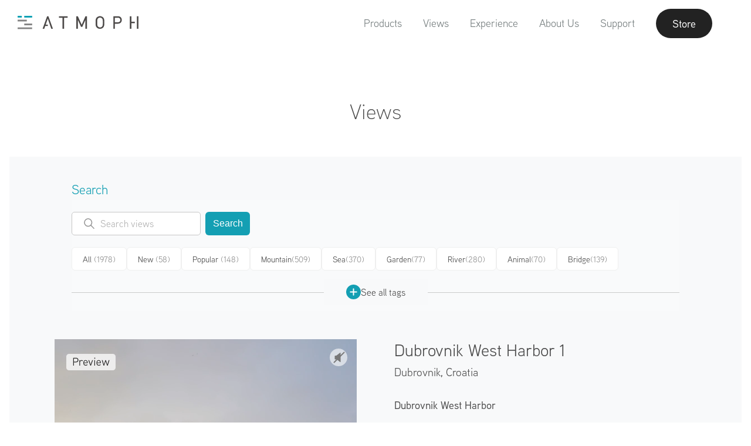

--- FILE ---
content_type: text/html; charset=utf-8
request_url: https://atmoph.com/en/views/pages/dubrovnik_west_harbor_1
body_size: 78417
content:
<!DOCTYPE html>
<html lang="en" class="">
  <head>
    <meta charset="utf-8" />
    <meta id="viewport" name="viewport" content="width=device-width,initial-scale=1" />
    <title>Dubrovnik West Harbor 1, Dubrovnik | Atmoph Window</title>
    <link rel="canonical" href="https://atmoph.com/en/views/pages/dubrovnik_west_harbor_1" />
    <link rel="alternate" hreflang="en" href="https://atmoph.com/en/views/pages/dubrovnik_west_harbor_1" />
    <link rel="alternate" hreflang="ja" href="https://atmoph.com/ja/views/pages/dubrovnik_west_harbor_1" />
    <link rel="alternate" hreflang="zh-tw" href="https://atmoph.com/zhtw/views/pages/dubrovnik_west_harbor_1" />
    <link rel="alternate" hreflang="ko" href="https://atmoph.com/kr/views/pages/dubrovnik_west_harbor_1" />
    <link rel="alternate" hreflang="x-default" href="https://atmoph.com/views/pages/dubrovnik_west_harbor_1" />
    <meta name="description" content="On the west side of the Old Town of Dubrovnik, there is a small harbor. The cliffs on either side of the bay are flanked by the old city walls to the east and the Fort Lobrijenac to the west, providing a view of the medieval period itself. This precious waterfront is a great spot to visit during your stay in Dubrovnik, where you can enjoy the beautiful, clear blue Adriatic sea up close while feeling the atmosphere of history. / A view from Atmoph Window - Dubrovnik West Harbor 1 （Dubrovnik, Croatia）" />
    <meta name="format-detection" content="telephone=no">
    <meta property="og:url" content="https://atmoph.com/en/views/pages/dubrovnik_west_harbor_1" />
    <meta property="og:image" content="https://webres-atmoph.global.ssl.fastly.net/view_store/views/du/dubrovnik_west_harbor_1_og.jpg" />
    <meta property="og:title" content="Dubrovnik West Harbor 1, Dubrovnik | Atmoph Window" />
    <meta property="og:description" content="On the west side of the Old Town of Dubrovnik, there is a small harbor. The cliffs on either side of the bay are flanked by the old city walls to the east and the Fort Lobrijenac to the west, providing a view of the medieval period itself. This precious waterfront is a great spot to visit during your stay in Dubrovnik, where you can enjoy the beautiful, clear blue Adriatic sea up close while feeling the atmosphere of history. / A view from Atmoph Window - Dubrovnik West Harbor 1 （Dubrovnik, Croatia）" />
    <meta property="og:type" content="website" />
    <meta property="og:site_name" content="Atmoph Window" />
    <meta name="facebook-domain-verification" content="trq1xjk9cf1zx2xkg9ajwe7gc0shvw" />
    <meta name="twitter:card" content="summary_large_image">
    <meta name="twitter:site" content="@atmoph" />
    <meta name="twitter:title" content="Dubrovnik West Harbor 1, Dubrovnik | Atmoph Window" />
    <meta name="twitter:description" content="On the west side of the Old Town of Dubrovnik, there is a small harbor. The cliffs on either side of the bay are flanked by the old city walls to the east and the Fort Lobrijenac to the west, providing a view of the medieval period itself. This precious waterfront is a great spot to visit during your stay in Dubrovnik, where you can enjoy the beautiful, clear blue Adriatic sea up close while feeling the atmosphere of history. / A view from Atmoph Window - Dubrovnik West Harbor 1 （Dubrovnik, Croatia）" />
    <meta name="twitter:image" content="https://webres-atmoph.global.ssl.fastly.net/view_store/views/du/dubrovnik_west_harbor_1_og.jpg" />
    <link rel="apple-touch-icon" sizes="180x180" href="https://webres-atmoph.global.ssl.fastly.net/logo/app_icon_atmoph.png">
    <script src="//use.typekit.net/doj0qad.js"></script>
    <script>try{Typekit.load();}catch(e){}</script>
    <link rel="stylesheet" media="all" href="/assets/application-71c5079b195e5922bbc933ac142e158f8820f878d20f92bc9acfdea7dcc2b3dd.css" data-turbolinks-track="true" />
    <meta name="csrf-param" content="authenticity_token" />
<meta name="csrf-token" content="bGogYjepAyWbcX3hfWXXp8Dar6GbxCPjUnvQp3XE6g/msHYmAHg1yeBoHlYG3igEgZCDo7HANI1jAIXZaV5GtA==" />
    <link rel="shortcut icon" type="image/x-icon" href="/assets/favicon-b7892bd81d177f01332420a481c1b74cf931822a54c79338b5716faa8f9e30a9.ico" />
    <!-- Google Tag Manager -->
    <script>(function(w,d,s,l,i){w[l]=w[l]||[];w[l].push({'gtm.start':
      new Date().getTime(),event:'gtm.js'});var f=d.getElementsByTagName(s)[0],
        j=d.createElement(s),dl=l!='dataLayer'?'&l='+l:'';j.async=true;j.src=
        'https://www.googletagmanager.com/gtm.js?id='+i+dl;f.parentNode.insertBefore(j,f);
    })(window,document,'script','dataLayer','GTM-5WB2NJN');</script>
    <!-- End Google Tag Manager -->
  </head>
  <body id="" class="single-byte en">
    <!-- Google Tag Manager (noscript) -->
    <noscript>
      <iframe src="https://www.googletagmanager.com/ns.html?id=GTM-5WB2NJN"
        height="0" width="0" style="display:none;visibility:hidden"></iframe>
    </noscript>
    <!-- End Google Tag Manager (noscript) -->
    <div class="l-frame">
    <svg xmlns="http://www.w3.org/2000/svg" style="position: absolute; width: 0; height: 0; visibility:hidden;" width="0" height="0"><defs/><symbol id="icon_4k" viewbox="0 0 80 50"><title>4k</title><g id="design"><path class="cls-1" d="M33.83 31.31v2.76h-1.74v-2.76h-6.94v-1.59l6.28-13.05h1.88L27 29.72h5.06v-4.94h1.74v4.94H36v1.59zM50.52 34.07l-5.3-9.26-3.67 4.4v4.86h-1.86v-17.4h1.86v10l8.12-10h2.27l-5.48 6.72 6.26 10.68z"/><path class="cls-1" d="M58.1 40.9H21.9a5.51 5.51 0 0 1-5.5-5.5V14.6a5.51 5.51 0 0 1 5.5-5.5h36.2a5.51 5.51 0 0 1 5.5 5.5v20.8a5.51 5.51 0 0 1-5.5 5.5zM21.9 10.1a4.5 4.5 0 0 0-4.5 4.5v20.8a4.5 4.5 0 0 0 4.5 4.5h36.2a4.5 4.5 0 0 0 4.5-4.5V14.6a4.5 4.5 0 0 0-4.5-4.5z"/></g></symbol><symbol id="icon_arrow_down" viewbox="0 0 23 21"><path id="pin_openarrow.svg" class="st0" d="M11.5 21L0 9.8l1.3-1.4 10.2 9.9 10.2-9.9L23 9.8 11.5 21zm0-8.4L0 1.4 1.3 0l10.2 9.9L21.7 0 23 1.4 11.5 12.6z"/></symbol><symbol id="icon_button" viewbox="0 0 45 64"><path id="pic_iftttbutton.svg" class="st0" d="M6.7 61.3H1.3c-.7 0-1.3.6-1.3 1.4 0 .7.6 1.3 1.3 1.3h42.4c.7 0 1.3-.6 1.3-1.3 0-.7-.5-1.4-1.3-1.4h-37zm30.9-31.7c0-.7-.6-1.3-1.3-1.3H8.7c-.7 0-1.3.6-1.3 1.3v20c0 .4-.3.7-.6.7H1.3c-.7 0-1.3.6-1.3 1.3 0 .7.6 1.3 1.3 1.3h42.4c.7 0 1.3-.6 1.3-1.3s-.6-1.3-1.3-1.3h-5.4c-.4 0-.7-.3-.7-.7v-20zM10.7 50.3c-.4 0-.7-.3-.7-.7V31.7c0-.4.3-.7.6-.7h23.7c.4 0 .7.3.7.7v17.9c0 .4-.3.7-.6.7H10.7zm10.5-49V18c0 .1-.1.3-.2.3s-.2 0-.2-.1l-6.9-7c-.5-.5-1.3-.5-1.9 0-.5.5-.5 1.4 0 1.9l9.6 9.8c.5.5 1.3.5 1.9 0l9.6-9.8c.5-.5.5-1.4 0-1.9s-1.3-.5-1.9 0l-6.9 7c-.1.1-.3.1-.4 0-.1-.1-.1-.2-.1-.2V1.3C23.7.6 23.1 0 22.4.1c-.7 0-1.2.5-1.2 1.2z"/></symbol><symbol id="icon_calendar" viewbox="0 0 80 50"><title>calendar</title><g id="design"><path class="cls-1" d="M35.25 10.5V5.57c-.2-.5.31-.9 1-.95.7 0 1.26.43 1.06.95v4.93c.2.53-.36.95-1.06.95-.7-.06-1.25-.45-1-.95zm7.93.94c.7 0 1.26-.42 1.06-.95V5.57c.2-.52-.36-.95-1.06-.95-.64 0-1.15.45-.95.95v4.93c-.23.5.3.89.94.94zm7 0c.7 0 1.26-.42 1.06-.95V5.57c.2-.52-.37-.95-1.06-.95-.64 0-1.15.45-.95.95v4.93c-.23.5.28.89.93.94zm-20.94 0c.7 0 1.26-.42 1.06-.95V5.57c.2-.52-.36-.95-1.06-.95-.64 0-1.14.45-.95.95v4.93c-.22.5.28.89.92.94zm7.13 23.26a5.28 5.28 0 0 0 6.83-.21 4.42 4.42 0 0 0 1.42-3.3 3.53 3.53 0 0 0-.76-2.28 3.43 3.43 0 0 0-2-1.21 3.35 3.35 0 0 0 1.09-5.54 4.37 4.37 0 0 0-3.33-1.33 5.16 5.16 0 0 0-2.19.46 3.71 3.71 0 0 0-1.52 1.25 5.81 5.81 0 0 0-.82 2.13l2.6.44a2.33 2.33 0 0 1 .62-1.46 1.68 1.68 0 0 1 1.23-.5 1.57 1.57 0 0 1 1.17.44 1.6 1.6 0 0 1 .44 1.18 1.77 1.77 0 0 1-.6 1.4 2.46 2.46 0 0 1-1.75.49L38.46 29a5.07 5.07 0 0 1 1.29-.21 1.82 1.82 0 0 1 1.39.62 2.4 2.4 0 0 1 .57 1.68 2.57 2.57 0 0 1-.6 1.79 2 2 0 0 1-2.85.11 2.56 2.56 0 0 1-.7-1.59l-2.73.33a4.49 4.49 0 0 0 1.54 2.97z"/><path class="cls-2" d="M51.93 40.11H28.1a2.4 2.4 0 0 1-2.4-2.4V18.62a2.4 2.4 0 0 1 2.4-2.4h23.83a2.4 2.4 0 0 1 2.4 2.4v19.09a2.4 2.4 0 0 1-2.4 2.4zM28.1 17a1.6 1.6 0 0 0-1.6 1.6v19.11a1.6 1.6 0 0 0 1.6 1.6h23.83a1.6 1.6 0 0 0 1.6-1.6V18.62a1.6 1.6 0 0 0-1.6-1.6z"/><path class="cls-2" d="M52.68 43.72H27.35a5.41 5.41 0 0 1-5.4-5.4v-26a5.41 5.41 0 0 1 5.4-5.4h.4v2.25a1.87 1.87 0 0 1-.23.77 1.72 1.72 0 0 0-.21.66 1.9 1.9 0 0 0 1.91 1.88 2.05 2.05 0 0 0 2.06-1.88 2.23 2.23 0 0 0-.16-.7 2.28 2.28 0 0 1-.17-.73V6.92h3.8v2.25a1.87 1.87 0 0 1-.23.77 1.72 1.72 0 0 0-.21.66 1.9 1.9 0 0 0 1.91 1.88 2.05 2.05 0 0 0 2.06-1.88 2.23 2.23 0 0 0-.16-.7 2.28 2.28 0 0 1-.17-.73V6.92h3.8v2.25a1.87 1.87 0 0 1-.23.77 1.72 1.72 0 0 0-.21.66 1.9 1.9 0 0 0 1.91 1.88 2.05 2.05 0 0 0 2.06-1.88 2.23 2.23 0 0 0-.16-.7 2.28 2.28 0 0 1-.17-.73V6.92h3.8v2.25a1.87 1.87 0 0 1-.23.77 1.72 1.72 0 0 0-.21.66 1.9 1.9 0 0 0 1.91 1.88 2.05 2.05 0 0 0 2.06-1.88 2.23 2.23 0 0 0-.16-.7 2.28 2.28 0 0 1-.17-.73V6.92h.73a5.41 5.41 0 0 1 5.4 5.4v26a5.41 5.41 0 0 1-5.4 5.4zm-25.73-36a4.61 4.61 0 0 0-4.2 4.58v26a4.61 4.61 0 0 0 4.6 4.6h25.33a4.61 4.61 0 0 0 4.6-4.6v-26a4.61 4.61 0 0 0-4.53-4.6v1.47a1.77 1.77 0 0 0 .12.47 2.87 2.87 0 0 1 .21 1 2.85 2.85 0 0 1-2.86 2.68 2.7 2.7 0 0 1-2.71-2.68 2.38 2.38 0 0 1 .29-1 1.49 1.49 0 0 0 .16-.43V7.72h-2.2v1.45a1.77 1.77 0 0 0 .12.47 2.87 2.87 0 0 1 .21 1 2.85 2.85 0 0 1-2.86 2.68 2.7 2.7 0 0 1-2.71-2.68 2.38 2.38 0 0 1 .29-1 1.49 1.49 0 0 0 .16-.43V7.72h-2.2v1.45a1.77 1.77 0 0 0 .12.47 2.87 2.87 0 0 1 .21 1 2.85 2.85 0 0 1-2.86 2.68 2.7 2.7 0 0 1-2.71-2.68 2.38 2.38 0 0 1 .29-1 1.49 1.49 0 0 0 .16-.43V7.72h-2.2v1.45a1.77 1.77 0 0 0 .12.47 2.87 2.87 0 0 1 .21 1 2.85 2.85 0 0 1-2.86 2.68 2.7 2.7 0 0 1-2.71-2.68 2.38 2.38 0 0 1 .29-1 1.49 1.49 0 0 0 .16-.43z"/></g></symbol><symbol id="icon_clock" viewbox="0 0 80 50"><title>clock</title><g id="design"><path class="cls-1" d="M40 6.64a18.15 18.15 0 1 0 18.17 18.15A18.17 18.17 0 0 0 40 6.64zm0 35.55a17.4 17.4 0 1 1 17.4-17.4A17.42 17.42 0 0 1 40 42.19zM47.7 20l-5.87 4a1.93 1.93 0 1 1-3.71.76 1.91 1.91 0 0 1 .47-1.25L33.21 16a.41.41 0 0 1 .67-.48L39.24 23a1.9 1.9 0 0 1 2.12.33l5.88-4.05a.41.41 0 1 1 .46.67z"/><path class="cls-1" d="M23.07 24.34h2.77a.41.41 0 0 1 0 .82h-2.75zM56.93 25.15h-2.76a.41.41 0 0 1 0-.82h2.77zM39.6 41.68v-2.77a.41.41 0 0 1 .82 0v2.76zM40.42 7.82v2.76a.41.41 0 0 1-.82 0V7.81z"/></g></symbol><symbol id="icon_door" viewbox="0 0 49 53"><path id="pic_iftttdoor.svg" class="st0" d="M22.3 23.8c-1.5 0-2.6 1.2-2.6 2.7 0 1.5 1.2 2.6 2.7 2.6 1.5 0 2.6-1.2 2.6-2.7-.1-1.4-1.3-2.6-2.7-2.6zM33 5.2h7.6c.2 0 .4.2.4.4v9.3c0 .5.4.9.9.9s.8-.4.9-.9V4.3c0-.5-.4-.9-.9-.9H33c-.5 0-.9.4-.9.9-.1.5.3.9.9.9-.1 0-.1 0 0 0zm8.9 33.6c-.5 0-.9.4-.9.9v11.1c0 .2-.2.4-.4.4H33c-.5 0-.9.4-.9.9s.4.9.9.9h8.9c.5 0 .9-.4.9-.9V39.7c0-.5-.4-.9-.9-.9zm6.8-12.1l-6.5-6.5c-.3-.3-.9-.3-1.3 0-.3.3-.3.9 0 1.3l4.7 4.6c.1.1.1.2 0 .3l-.1.1H30.7c-.2 0-.4-.2-.4-.4V.8c0-.4-.4-.8-.8-.8h-.1L.9 3.3c-.5.1-.9.5-.9 1v47.8c0 .5.4.9.9.9h28.5c.5 0 .9-.4.9-.9V28.6c0-.2.2-.4.4-.4h14.8c.1 0 .2.1.2.2 0 0 0 .1-.1.1L41 33.1c-.3.3-.3.9 0 1.3.3.3.9.3 1.3 0l6.5-6.5c.3-.3.3-.9-.1-1.2zM28.5 50.8c0 .2-.2.4-.4.4H2.2c-.2 0-.4-.2-.4-.4V5.5c0-.3.2-.5.4-.5L28 2c.2 0 .4.1.4.4l.1 48.4z"/></symbol><symbol id="icon_facebook" viewbox="0 0 12.14 22.54"><title>facebook</title><g id="&#x30EC;&#x30A4;&#x30E4;&#x30FC;_2" data-name="&#x30EC;&#x30A4;&#x30E4;&#x30FC; 2"><path class="cls-1" d="M8.67 4.3h3.47V0H8.67a5.44 5.44 0 0 0-5.2 5.63V7.8H0v4.3h3.47v10.44h4.34V12.11h4.34v-4.3H7.81V5.59c-.01-.73.45-1.29.86-1.29z" id="design"/></g></symbol><symbol id="icon_instagram" viewbox="0 0 23.82 23.81"><title>instagram</title><g id="&#x30EC;&#x30A4;&#x30E4;&#x30FC;_2" data-name="&#x30EC;&#x30A4;&#x30E4;&#x30FC; 2"><g id="design"><path class="cls-1" d="M20.76 0H3.06A3.07 3.07 0 0 0 0 3v17.76a3.06 3.06 0 0 0 3.06 3.05h17.7a3.06 3.06 0 0 0 3.06-3.05V3.06A3.07 3.07 0 0 0 20.76 0zM17 3.74a.91.91 0 0 1 .91-.91h2.16a.91.91 0 0 1 .91.91v2.17a.91.91 0 0 1-.91.91h-2.15a.9.9 0 0 1-.92-.91zm-5.1 3.07a5.1 5.1 0 1 1-5.1 5.1 5.1 5.1 0 0 1 5.11-5.1zm9.67 13.79a.94.94 0 0 1-.95.95H3.22a.94.94 0 0 1-.95-.95V10.2h2.46a7.24 7.24 0 0 0-.2 1.7 7.39 7.39 0 1 0 14.57-1.7h2.48v10.4z" id="Instagram_icon" data-name="Instagram icon"/></g></g></symbol><symbol id="icon_livestream" viewbox="0 0 80 50"><title>live</title><g id="design"><path class="cls-1" d="M40 14.52c-4.28 0-7.74 3.74-7.74 8.36 0 7.56 7.74 15.18 7.74 15.18s7.74-7.49 7.74-15.18c0-4.62-3.46-8.36-7.74-8.36zm0 8.88a2.41 2.41 0 1 1 2.41-2.4A2.41 2.41 0 0 1 40 23.4zM54.57 38a.6.6 0 0 1-.44-1 19.16 19.16 0 0 0 5.17-12.87 19.19 19.19 0 0 0-5.17-12.91.6.6 0 0 1 .89-.81 20.39 20.39 0 0 1 5.48 13.72 20.36 20.36 0 0 1-5.5 13.7.6.6 0 0 1-.43.17z"/><path class="cls-1" d="M57.89 41.06a.6.6 0 0 1-.44-1 23.74 23.74 0 0 0 6.37-15.92 23.33 23.33 0 0 0-6.37-15.95.6.6 0 0 1 .88-.81A24.84 24.84 0 0 1 65 24.13a24.94 24.94 0 0 1-6.68 16.73.6.6 0 0 1-.43.2zM25.41 38a.6.6 0 0 1-.45-.2 20.48 20.48 0 0 1-5.44-13.68A20.4 20.4 0 0 1 25 10.45a.6.6 0 0 1 .89.81 19.2 19.2 0 0 0-5.13 12.88A19.28 19.28 0 0 0 25.86 37a.6.6 0 0 1-.45 1z"/><path class="cls-1" d="M22.11 41a.6.6 0 0 1-.44-.2A24.84 24.84 0 0 1 15 24.13a24.62 24.62 0 0 1 6.66-16.72.6.6 0 0 1 .89.81 23.43 23.43 0 0 0-6.37 15.91A23.64 23.64 0 0 0 22.55 40a.6.6 0 0 1-.44 1zM51.24 35a.6.6 0 0 1-.44-1 14.63 14.63 0 0 0 4-9.88 14.65 14.65 0 0 0-3.94-9.88.6.6 0 0 1 .88-.81A15.84 15.84 0 0 1 56 24.13a15.82 15.82 0 0 1-4.27 10.69.6.6 0 0 1-.49.18zM28.75 35a.6.6 0 0 1-.44-.2A15.82 15.82 0 0 1 24 24.13a15.81 15.81 0 0 1 4.3-10.66.6.6 0 1 1 .88.81 14.61 14.61 0 0 0-3.94 9.85A14.63 14.63 0 0 0 29.19 34a.6.6 0 0 1-.44 1z"/></g></symbol><symbol id="icon_location" viewbox="0 0 55 55"><path id="pic_iftttlocation.svg" class="st0" d="M27 48.7c.2.3.5.4.8.2.1 0 .1-.1.2-.2l12.9-20.5c2-3.3 3.1-7 3.1-10.9C44 7.8 36.6 0 27.5 0S11 7.8 11 17.3c0 3.8 1.1 7.6 3.1 10.9L27 48.7zm.5-46.9c8.1 0 14.7 7 14.7 15.5 0 3.5-.9 6.9-2.8 9.8L27.7 45.7c-.1.1-.3.2-.4.1l-.1-.1-11.6-18.5c-1.8-3-2.8-6.4-2.8-9.8 0-8.6 6.6-15.6 14.7-15.6zm0 21.1c3.5 0 6.4-2.9 6.4-6.4 0-3.5-2.9-6.4-6.4-6.4-3.5 0-6.4 2.9-6.4 6.4 0 3.5 2.9 6.4 6.4 6.4zm0-11c2.5 0 4.6 2.1 4.6 4.6s-2.1 4.6-4.6 4.6c-2.5 0-4.6-2.1-4.6-4.6 0-2.5 2.1-4.6 4.6-4.6zm18.4 25.6c-.3-.5-.8-.8-1.3-.8h-4.2c-.5 0-.9.4-.9.9s.4.9.9.9H44c.3 0 .5.2.7.4l7.5 13.8c.1.1 0 .3-.1.4h-49c-.2 0-.3-.1-.3-.3v-.1l7.5-13.8c.1-.3.4-.4.7-.4h3.6c.5 0 .9-.4.9-.9s-.4-.9-.9-.9h-4.2c-.6 0-1.1.3-1.3.8l-9 16.7c-.1.3 0 .6.2.7.1.1.2.1.3.1h53.9c.3 0 .6-.2.6-.6 0-.1 0-.2-.1-.3l-9.1-16.6z"/></symbol><symbol id="icon_logo_atmoph" viewbox="0 0 175.59 19"><title>logo_white</title><g id="design"><path class="cls-1" d="M.4 16.59h21.01V19H.4zM.4 5.53h13.27v2.41H.4zM9.93 11.06h11.48v2.41H9.93zM9.93 0h11.48v2.41H9.93zM.4 0h6.02v2.41H.4zM60.44.57v2.06h5.07v15.83h2.25V2.63h5.06V.57H60.44zM98.74.57l-5.43 12.14L87.73.57h-2.19v17.89h2.26V5.86l4.49 9.74.05.11h1.85l4.48-9.84v12.59h2.25V.57h-2.18zM124.47 2.3a6.61 6.61 0 0 0-9.22 0c-1.7 1.71-1.7 3.43-1.7 7.22s0 5.51 1.7 7.22a6.61 6.61 0 0 0 9.22 0c1.7-1.71 1.7-3.43 1.7-7.22s0-5.52-1.7-7.22zm-4.61 14.25a4 4 0 0 1-2.86-1.19c-1-1.06-1.17-2.13-1.17-5.84s.14-4.78 1.17-5.84a4.09 4.09 0 0 1 5.77 0c1 1.06 1.17 2.14 1.17 5.84s-.14 4.78-1.17 5.84a4 4 0 0 1-2.91 1.19zM146 .57h-6.71v17.89h2.26v-7.2H146c3.35 0 5.6-2.15 5.6-5.36S149.33.57 146 .57zm-4.45 2.06h4.28c2.24 0 3.52 1.19 3.52 3.28s-1.35 3.3-3.54 3.3h-4.28zM165.42.57h-2.25v17.89h2.25v-7.98h4.84V8.42h-4.84V.57zM173.34.57h2.25v17.89h-2.25zM45.03.57h-1.84l-6.58 17.89h2.4l1.4-3.95h3.73V12.5h-3.02l3.01-8.47 5.05 14.43h2.41L45.03.57z"/></g></symbol><symbol id="icon_mail" viewbox="0 0 24.69 18.28"><title>mail</title><g id="&#x30EC;&#x30A4;&#x30E4;&#x30FC;_2" data-name="&#x30EC;&#x30A4;&#x30E4;&#x30FC; 2"><path class="cls-1" d="M.79 18.28H23.9a36.71 36.71 0 0 0-7.79-8.6 18.07 18.07 0 0 1-3.57 1.67.64.64 0 0 1-.39 0 18.19 18.19 0 0 1-3.57-1.67 36.65 36.65 0 0 0-7.79 8.6zM17.22 9a38.35 38.35 0 0 1 7.47 8.24V1.38A30.73 30.73 0 0 1 17.22 9zM0 1.37v15.84A38.22 38.22 0 0 1 7.47 9 30.75 30.75 0 0 1 0 1.37zM.59 0C1.8 1.84 6.2 8 12.35 10.1 18.49 8 22.89 1.84 24.11 0z" id="design"/></g></symbol><symbol id="icon_press" viewbox="0 0 32.35 28.36"><title>press</title><path class="cls-1" d="M32.35 1.81V8.2H0V1.81zm-30.41 8.3h28.47v18.25H1.94zm7.31 4.35a1.19 1.19 0 0 0 1.19 1.19H21.9a1.19 1.19 0 1 0 0-2.39H10.44a1.2 1.2 0 0 0-1.19 1.2z" id="design"/></symbol><symbol id="icon_rain" viewbox="0 0 67 62"><path id="pic_iftttrain.svg" class="st0" d="M34.6 60.9c0 .6.5 1.1 1.1 1.1.6 0 1.1-.5 1.1-1.1V34.3c0-.6-.5-1.1-1.1-1.1-.6 0-1.1.5-1.1 1.1v26.6zm-6.7-6.7c0 .6.4 1.2 1 1.2s1.1-.4 1.2-1V38.7c0-.6-.5-1.1-1.1-1.1-.6 0-1.1.5-1.1 1.1v15.5zm13.4-5.5c0 .6.5 1.1 1.1 1.1.6 0 1.1-.5 1.1-1.1v-10c0-.6-.5-1.1-1.1-1.1-.6 0-1.1.5-1.1 1.1v10zm13.9-32c-.4-.1-.7-.3-.8-.6-4-9.7-15.1-14.3-24.8-10.3-1.9.8-3.7 1.9-5.2 3.3-.2.2-.6.4-.9.3-1.1-.4-2.2-.5-3.3-.5C14 8.8 9 13.8 8.9 19.9c0 1.7.4 3.4 1.2 4.9.1.3.1.6-.2.8C6 29 5.6 35 9 38.9c1.8 2.1 4.4 3.2 7.2 3.2h7.3c.6 0 1.1-.5 1.1-1.1 0-.6-.5-1.1-1.1-1.1h-7.3c-4 0-7.2-3.2-7.2-7.2s3.2-7.2 7.2-7.2c.9 0 1.7.1 2.5.4l.6.2c.3.1.7 0 .9-.4 0-.1.1-.2 0-.3l-.1-.6c-.1-.5-.1-1.1-.1-1.6.2-9.2 7.7-16.7 17-16.6 7.1.1 13.3 4.5 15.7 11.2.2.6.8 1 1.5 1 5.8 0 10.6 4.7 10.6 10.5s-4.7 10.6-10.5 10.6H48c-.6 0-1.1.5-1.1 1.1 0 .6.5 1.1 1.1 1.1h6.1c7 .1 12.8-5.6 12.8-12.6.2-6.7-5-12.3-11.7-12.8zm-37.3 6.1c0 .3-.3.5-.6.5s-.7-.1-1-.1c-1.2 0-2.4.3-3.5.7-.3.1-.6 0-.7-.3-.6-1.2-.9-2.4-.8-3.7 0-4.9 4-8.8 8.9-8.8.5 0 1.1 0 1.6.1.2.1.3.3.2.5 0 0 0 .1-.1.1-2.5 3.2-3.9 7-4 11zm3.3-21.7c0-.6-.5-1.1-1.1-1.1-.6 0-1.1.5-1.1 1.1v4.4c0 .6.5 1.1 1.1 1.1.6 0 1.1-.5 1.1-1.1V1.1zM6.7 19.9c0-.6-.5-1.1-1.1-1.1H1.1c-.6 0-1.1.5-1.1 1.1 0 .6.5 1.1 1.1 1.1h4.5c.6 0 1.1-.5 1.1-1.1zm3.9-9.4c.4-.4.4-1 .1-1.4l-.1-.1-3.1-3.2c-.5-.4-1.2-.4-1.6 0-.5.4-.5 1.2 0 1.6L9 10.5c.4.4 1 .5 1.4.1.1 0 .2 0 .2-.1z"/></symbol><symbol id="icon_seek" viewbox="0 0 50 50"><title>caster_icon</title><path d="M1.94 8.74c-.52-.37-.94-.15-.94.49v31.32c0 .63.42.85.94.49l22.12-15.49a.76.76 0 0 0 0-1.32zM25.94 8.74c-.52-.37-.94-.15-.94.49v31.32c0 .63.42.85.94.49l22.12-15.49a.76.76 0 0 0 0-1.32z"/></symbol><symbol id="icon_sound" viewbox="0 0 80 50"><title>sound</title><g id="design"><path class="cls-1" d="M40.18 41.45l.12.07a2.27 2.27 0 0 0 1.31.4 1.86 1.86 0 0 0 2-1.64V9a1.86 1.86 0 0 0-2-1.64 2.29 2.29 0 0 0-1.3.39l-.18.12L28 16.15h-3.87a2.56 2.56 0 0 0-2.78 2.26v12.5a2.56 2.56 0 0 0 2.78 2.26h3.94zm1.42-.32a1.11 1.11 0 0 1-.45-.1l-.15-.09-12.57-8.48V16.87l.1-.07 12.59-8.53a1.14 1.14 0 0 1 .46-.1c.56 0 1.22.37 1.22.86v31.25c.02.48-.63.85-1.19.85zm-14-8.75h-3.47c-.94 0-2-.64-2-1.49V18.41c0-.85 1-1.49 2-1.49h3.51zM52 15.09a.5.5 0 0 0-.5.5.55.55 0 0 0 .27.46l.12.07a9.37 9.37 0 0 1-.07 17.09.54.54 0 0 0-.28.47.5.5 0 0 0 .5.5.49.49 0 0 0 .27-.09l.18-.12a10.38 10.38 0 0 0-.16-18.82.59.59 0 0 0-.33-.06z"/><path class="cls-1" d="M48 20.34a.5.5 0 0 0 0 1 3.31 3.31 0 0 1 0 6.62.5.5 0 0 0 0 1 4.31 4.31 0 0 0 0-8.61z"/></g></symbol><symbol id="icon_sound_off" viewbox="0 0 57 51.28"><title>&#x30A2;&#x30BB;&#x30C3;&#x30C8; 2</title><path d="M5 14.64a5 5 0 0 0-5 5v12a5 5 0 0 0 5 5h11.4L39 51.28V0L16.4 14.64zm-3 17v-12a3 3 0 0 1 3-3h11v18H5a3 3 0 0 1-3-3zm35 16L18 35.3V16L37 3.68zM51.41 25.64l5.29-5.29a1 1 0 0 0-1.41-1.41L50 24.22l-5.29-5.29a1 1 0 0 0-1.41 1.41l5.29 5.29-5.29 5.29a1 1 0 1 0 1.41 1.41L50 27.05l5.29 5.29a1 1 0 0 0 1.41-1.41z"/></symbol><symbol id="icon_sound_on" viewbox="0 0 59.21 51.28"><title>&#x30A2;&#x30BB;&#x30C3;&#x30C8; 1</title><path d="M5 14.64a5 5 0 0 0-5 5v12a5 5 0 0 0 5 5h11.4L39 51.28V0L16.4 14.64zm-3 17v-12a3 3 0 0 1 3-3h11v18H5a3 3 0 0 1-3-3zm35 16L18 35.3V16L37 3.68zM47.14 17.94a1 1 0 0 0-.9 1.79c.12.06 2.85 1.54 2.85 5.91s-2.74 5.85-2.85 5.91a1 1 0 0 0 .89 1.79c.16-.08 4-2 4-7.69S47.3 18 47.14 17.94z"/><path d="M52.15 11.58A1 1 0 0 0 51 13.25a15.58 15.58 0 0 1 6.17 12.39A15.39 15.39 0 0 1 51 38a1 1 0 1 0 1.11 1.66 17.53 17.53 0 0 0 0-28.11z"/></symbol><symbol id="icon_sunrise" viewbox="0 0 60 52"><path id="pic_iftttsunrise.svg" class="st0" d="M47.8 30c0-9.8-7.9-17.8-17.8-17.8-9.8 0-17.8 7.9-17.8 17.8 0 1.9.3 3.7.9 5.5.1.2 0 .4-.2.5H1c-.6 0-1 .4-1 1s.4 1 1 1h58c.6 0 1-.4 1-1s-.4-1-1-1H47.2c-.2 0-.4-.2-.3-.4v-.1c.6-1.8.9-3.6.9-5.5zm-3 5.5c-.1.3-.4.5-.7.5H15.9c-.3 0-.6-.2-.7-.5-3-8.2 1.1-17.3 9.3-20.3 8.2-3 17.3 1.1 20.3 9.3.7 1.8 1 3.6 1 5.5s-.4 3.7-1 5.5zM4 44c0 .5.4 1 .9 1H55c.6 0 1-.4 1-1s-.4-1-1-1H5c-.5 0-1 .4-1 1zm4 7c0 .5.4 1 .9 1H51c.6 0 1-.4 1-1s-.4-1-1-1H9c-.5 0-1 .4-1 1zM31 1c0-.6-.4-1-1-1s-1 .4-1 1v6c0 .6.4 1 1 1s1-.4 1-1V1zm22 28c-.6 0-1 .4-1 1s.4 1 1 1h6c.6 0 1-.4 1-1s-.4-1-1-1h-6zM8 30c0-.5-.4-1-.9-1H1c-.6 0-1 .4-1 1s.4 1 1 1h6c.5 0 1-.4 1-1zm6.4-15.6c.4-.4.4-1 0-1.4l-4.2-4.2c-.4-.4-1-.4-1.4 0-.4.4-.4 1 0 1.4l4.2 4.2c.4.4 1 .4 1.4 0zm36.8-4.2c.4-.4.4-1 0-1.4-.4-.4-1-.4-1.4 0L45.6 13c-.4.4-.4 1 0 1.4.4.4 1 .4 1.4 0l4.2-4.2z"/></symbol><symbol id="icon_twitter" viewbox="0 0 24.88 20.79"><title>twitter</title><g id="&#x30EC;&#x30A4;&#x30E4;&#x30FC;_2" data-name="&#x30EC;&#x30A4;&#x30E4;&#x30FC; 2"><g id="design"><path class="cls-1" d="M22.09 3.14A4.12 4.12 0 0 0 24 .37c-.58.8-3.16 1.23-3.16 1.23C18.67-1 15.35.37 15.35.37 11.45 1.76 12 6.28 12 6.28A13.89 13.89 0 0 1 1.54 1a5.51 5.51 0 0 0 1.4 6.8A5.78 5.78 0 0 1 .8 7.27c-.05 3.92 4 5.3 4 5.3-.37.05-2.11.05-2.11.05.9 3.2 4.69 3.52 4.69 3.52A10.94 10.94 0 0 1 0 18.44a12.09 12.09 0 0 0 9.7 2.13A14.78 14.78 0 0 0 19 15.3c4.27-5.49 2.85-10.13 3.53-10.4a13 13 0 0 0 2.33-2.38 6.62 6.62 0 0 1-2.77.62z" id="Shape_164" data-name="Shape 164"/></g></g></symbol><symbol id="icon_voice" viewbox="0 0 57 57"><path id="pic_iftttvoice.svg" class="st0" d="M0 43.2c0 .5.4 1 .9 1h10c.3 0 .5.2.5.5v12c0 .2.2.4.3.4.1 0 .2 0 .3-.1l10.5-12.3c.2-.2.5-.4.8-.4h21.4c.5 0 1-.4.9-1V12.5c0-.5-.4-1-.9-1H.9c-.5 0-1 .4-.9 1v30.7zm1.9-29.3c0-.3.2-.5.5-.5h40.9c.3 0 .5.2.5.5v27.8c0 .3-.2.5-.5.5H22.9c-.6 0-1.2.3-1.6.7L13.6 52c-.1.1-.2.1-.2 0l-.1-.1v-8.7c0-.5-.4-1-.9-1h-10c-.3 0-.5-.2-.5-.5V13.9zM12.4 0c-.5 0-1 .4-.9 1v7.7c0 .5.4 1 .9 1s1-.4 1-.9V2.4c0-.3.2-.5.5-.5h40.8c.3 0 .5.2.5.5v24c0 .3-.2.5-.5.5h-6.2c-.5 0-1 .4-1 1 0 .5.4.9 1 1h7.6c.5 0 1-.4.9-1V1c0-.5-.4-1-.9-1H12.4zm3.8 28.8c0-2.6-2.2-4.7-4.8-4.7-2.6 0-4.7 2.2-4.7 4.8 0 2.6 2.1 4.7 4.7 4.7s4.8-2.2 4.8-4.8zm-7.6 0c0-1.6 1.3-2.8 2.9-2.8 1.6 0 2.8 1.3 2.8 2.9 0 1.6-1.3 2.8-2.8 2.8-1.7 0-3-1.3-2.9-2.9zm14.2 4.8c2.7 0 4.8-2.1 4.8-4.8 0-2.7-2.1-4.8-4.7-4.8-2.7 0-4.8 2.1-4.8 4.8-.1 2.6 2.1 4.8 4.7 4.8zm0-7.7c1.6 0 2.9 1.3 2.9 2.8 0 1.6-1.3 2.9-2.8 2.9-1.6 0-2.9-1.3-2.9-2.8-.1-1.6 1.2-2.9 2.8-2.9zm11.4 7.7c2.7 0 4.8-2.1 4.8-4.8 0-2.7-2.1-4.8-4.7-4.8-2.7 0-4.8 2.1-4.8 4.8-.1 2.6 2.1 4.8 4.7 4.8zm0-7.7c1.6 0 2.9 1.3 2.9 2.8 0 1.6-1.3 2.9-2.8 2.9-1.6 0-2.9-1.3-2.9-2.8-.1-1.6 1.2-2.9 2.8-2.9z"/></symbol><symbol id="icon_weather" viewbox="0 0 80 50"><title>weather</title><g id="design"><path class="cls-1" d="M30.11 12.7a8.27 8.27 0 0 0-5.61 14.37 7.48 7.48 0 0 1 3.28-2 11.45 11.45 0 0 1 9.44-8.29 8.3 8.3 0 0 0-7.11-4.08zm-5.59 13.1l-.13-.15a7.38 7.38 0 0 1 11.05-9.77l.23.24-.32.09a12.36 12.36 0 0 0-8.28 8v.09h-.09a8.37 8.37 0 0 0-2.28 1.32zM41 19.17a11.13 11.13 0 0 0-10.7 8.23v.11h-.11a7.08 7.08 0 0 0 2 13.88h18.6a7.88 7.88 0 0 0 .51-15.75h-.12v-.11A11.17 11.17 0 0 0 41 19.17zm9.71 21.35H32.14a6.18 6.18 0 0 1-1.72-12.12 1.1 1.1 0 0 0 .76-.77 10.21 10.21 0 0 1 19.1-1.7 1.1 1.1 0 0 0 .92.63 7 7 0 0 1-.46 14z"/><path class="cls-1" transform="rotate(-88.1 30.032 7.39)" d="M27.33 6.89h5.41v1h-5.41z"/><path class="cls-1" transform="rotate(-41.24 39.453 11.78)" d="M36.75 11.28h5.41v1h-5.41z"/><path class="cls-1" transform="rotate(-45.01 20.39 11.262)" d="M19.89 8.56h1v5.41h-1z"/><path class="cls-1" transform="translate(-.68 .56)" d="M13.81 20.41h5.41v1h-5.41z"/><path class="cls-1" transform="rotate(-48.72 20.894 30.325)" d="M18.19 29.83h5.41v1h-5.41z"/></g></symbol><symbol id="icon_window" viewbox="0 0 56.2 55.43"><title>window</title><g id="design"><path class="cls-1" d="M52.21 5.63h-.67a5.59 5.59 0 0 0-1.75-1.38L41.63.36a2.82 2.82 0 0 0-2.75 0 2.82 2.82 0 0 0-1.19 2.48v2.79H18.47V2.84A2.82 2.82 0 0 0 17.28.36a2.83 2.83 0 0 0-2.75 0l-8.16 3.9a5.59 5.59 0 0 0-1.75 1.37H4a4 4 0 0 0-4 4v41.81a4 4 0 0 0 4 4h48.21a4 4 0 0 0 4-4V9.62a4 4 0 0 0-4-3.99zM39 2.84a1.56 1.56 0 0 1 .58-1.38 1.1 1.1 0 0 1 .6-.16 2.13 2.13 0 0 1 .9.23l8.16 3.9a3.51 3.51 0 0 1 .34.2H39zM6.93 5.43l8.16-3.9A2.14 2.14 0 0 1 16 1.3a1.1 1.1 0 0 1 .6.16 1.56 1.56 0 0 1 .58 1.38v2.79H6.59a3.54 3.54 0 0 1 .34-.2zm48 46a2.69 2.69 0 0 1-2.69 2.69H4a2.69 2.69 0 0 1-2.7-2.68V9.62A2.69 2.69 0 0 1 4 6.94h48.21a2.69 2.69 0 0 1 2.69 2.68z"/><path class="cls-1" d="M49.22 8.62H7a4 4 0 0 0-4 4v35.83a4 4 0 0 0 4 4h42.22a4 4 0 0 0 4-4V12.61a4 4 0 0 0-4-3.99zM7 51.14a2.69 2.69 0 0 1-2.69-2.69V12.61A2.69 2.69 0 0 1 7 9.92h10.2v31.65a6.53 6.53 0 0 1-2.46 4.71l-7 4.86zm3 0l5.45-3.79a7.77 7.77 0 0 0 3-5.78V9.92h19.24v31.65a7.77 7.77 0 0 0 3 5.78l5.45 3.79zm41.91-2.69a2.69 2.69 0 0 1-2.69 2.69h-.79l-7-4.86A6.53 6.53 0 0 1 39 41.57V9.92h10.22a2.69 2.69 0 0 1 2.69 2.69z"/></g></symbol></svg>

    <div id="header" class="header_aw103">
  <div class="white_background show-only-pc"></div>
  <header id="globalHeader" class="atmoph-global-header">
        <a class="logo" href="/en">
      <img src="https://webres-atmoph.global.ssl.fastly.net/assets/images/icon_atmophlogo.svg" alt="ATMOPH">
    </a>
    <nav>
      <div class="subnav small_padding show-only-pc">
        <a class="has-underline" href="/en/products/aw103">Products</a>

        <div class="extended_menu single_submenu product">
          <a class="submenu" href="/en/products/aw103">Atmoph Window Yo</a>          <a class="submenu" href="/en/products/starwars_scope">Atmoph Scope | Star Wars</a>          <a class="submenu" href="/en/products/history">Product History</a>        </div>
      </div>

      <div class="subnav xlarge_padding show-only-pc">
        <a class="has-underline show-only-pc" href="/en/views">Views</a>
        <div class="extended_menu single_submenu views">
          <div class="submenu second-nav">
            <span class="second-nav-title">Edition Pass</span>
            <div class="extended_menu2 product">
              <a href="/en/products/deathstranding">
                <div class="window_link">
                  <div class="window_link_title">
                    Edition Pass | DEATH <br>STRANDING
                  </div>
                  <div>
                    <img src="https://webres-atmoph.global.ssl.fastly.net/assets/images/headers/thumb_dsep1.png">
                  </div>
                </div>
              </a>
              <a href="/en/products/eps/dsep2">
                <div class="window_link">
                  <div class="window_link_title">
                    Edition Pass | DEATH <br>STRANDING Vol. 2
                  </div>
                  <div>
                    <img src="https://webres-atmoph.global.ssl.fastly.net/assets/images/headers/thumb_dsep2.png">
                  </div>
                </div>
              </a>
              <a href="/en/products/eps/opep1">
                <div class="window_link">
                  <div class="window_link_title">
                    Edition Pass | ONE PIECE
                  </div>
                  <div>
                    <img src="https://webres-atmoph.global.ssl.fastly.net/assets/images/headers/thumb_opep.png">
                  </div>
                </div>
              </a>
              <a href="/en/products/eps/strangerthings">
                <div class="window_link">
                  <div class="window_link_title window_link_smalltext">
                    Edition Pass | <br>Stranger Things
                  </div>
                  <div>
                    <img src="https://webres-atmoph.global.ssl.fastly.net/assets/images/headers/thumb_step.png">
                  </div>
                </div>
              </a>
            </div>
          </div>
          <a class="submenu second-menu" href="/en/views">View List</a>          <a class="submenu second-menu" href="/en/limitless">Limitless</a>        </div>
      </div>

      <div class="subnav small_padding show-only-pc">
        <a class="has-underline" href="/en/ourusers">Experience</a>
        <div class="extended_menu single_submenu interview">
          <a class="submenu" href="/en/ourusers">Our Users</a>          <a target="external" class="submenu" href="https://atmophhelp.zendesk.com/hc/articles/900000125883">Installation</a>
        </div>
      </div>

      <div class="subnav small_padding show-only-pc">
        <a class="has-underline" href="/en/about_us">About Us</a>
        <div class="extended_menu single_submenu about_us">
          <a class="submenu" href="/en/about_us#our_story">Story</a>          <a class="submenu" href="/en/about_us#our_team">Team</a>          <a target="external" class="submenu" href="https://adventure.atmoph.com/en">Blog</a>          <a class="submenu" href="/en/about_us#we_are_hiring">Jobs</a>          <a target="external" class="submenu" href="https://store.atmoph.com/en/blogs/news?currency_code=USD">News</a>          <a class="submenu" href="/en/press">Press</a>        </div>
      </div>

      <div class="subnav small_padding show-only-pc">
        <a target="external" rel="noopener" class="has-underline" href="https://atmophhelp.zendesk.com/">Support</a>
        <div class="extended_menu single_submenu support">
          <a target="external" class="submenu" href="https://atmophhelp.zendesk.com/">FAQ</a>          <a target="external" class="submenu" href="https://atmophhelp.zendesk.com/hc/en-us/community/topics">Community</a>        </div>
      </div>

        <a class="atmoph-button is-border-only top-menu" target="store" href="https://store.atmoph.com/en/?currency_code=USD">Store</a>
      <div class="mobile_menu_btn show-only-mobile">
        <svg xmlns="http://www.w3.org/2000/svg" height="24" viewBox="0 -960 960 960" width="24"><path d="M120-680v-80h720v80H120Zm0 480v-80h720v80H120Zm0-240v-80h720v80H120Z"/></svg>
      </div>
    </nav>

  </header>

  <div class="mobile_extended_menu show-only-mobile">
      <nav>
    <div class="mobile_close_menu_button">
      <svg xmlns="http://www.w3.org/2000/svg" width="15" height="15"><path d="M6.49 7.5L.21 13.79a.7.7 0 000 1 .7.7 0 001 0L7.5 8.51l6.29 6.28a.707.707 0 001-1L8.51 7.5l6.28-6.29a.7.7 0 000-1 .7.7 0 00-1 0L7.5 6.49 1.21.21a.7.7 0 00-1 0 .7.7 0 000 1z" fill="#404040" fill-rule="evenodd"/></svg>
    </div>

    <div class="submenu">
      <a class="submenu_txt" href="/en/products/aw103">Products</a>
      <div class="subitems">
        <a class="submenu_txt" href="/en/products/aw103">Atmoph Window Yo</a>
          <a class="submenu_txt" href="/en/products/starwars_scope">Atmoph Scope | Star Wars</a>        <a class="submenu_txt" href="/en/products/history">Product History</a>
      </div>
    </div>
    <div class="submenu">
      <a class="submenu_txt" href="/en/views">Views</a>      <div class="subitems">
        <div class="subitems-nav">Edition Pass
          <a href="/en/products/deathstranding">Edition Pass | DEATH STRANDING</a>
          <a href="/en/products/eps/dsep2">Edition Pass | DEATH STRANDING Vol. 2</a>
          <a href="/en/products/eps/opep1">Edition Pass | ONE PIECE</a>
          <a href="/en/products/eps/strangerthings">Edition Pass | Stranger Things</a>
        </div>
        <a class="submenu_txt" href="/en/views">View List</a>        <a class="submenu_txt" href="/en/limitless">Limitless</a>      </div>
    </div>
    <div class="submenu">
      <a class="submenu_txt" href="/en/ourusers">Experience</a>      <div class="subitems">
        <a class="submenu_txt" href="/en/ourusers">Our Users</a>        <a target="external" class="submenu_txt" href="https://atmophhelp.zendesk.com/hc/articles/900000125883">Installation</a>      </div>
    </div>
    <div class="submenu">
      <a class="submenu_txt" href="/en/about_us">About Us</a>
      <div class="subitems">
        <a class="submenu_txt" href="/en/about_us#our_story">Story</a>        <a class="submenu_txt" href="/en/about_us#our_team">Team</a>        <a target="external" class="submenu_txt" href="https://adventure.atmoph.com/en">Blog</a>        <a class="submenu_txt" href="/en/about_us#we_are_hiring">Jobs</a>        <a target="external" class="submenu_txt" href="https://store.atmoph.com/en/blogs/news?currency_code=USD">News</a>        <a class="submenu_txt" href="/en/press">Press</a>      </div>
    </div>
    <div class="submenu">
      <a target="external" rel="noopener" class="submenu_txt" href="https://atmophhelp.zendesk.com/">Support</a>
      <div class="subitems">
        <a target="external" class="submenu_txt" href="https://atmophhelp.zendesk.com/">FAQ</a>        <a target="external" class="submenu_txt" href="https://atmophhelp.zendesk.com/hc/en-us/community/topics">Community</a>      </div>
    </div>
  </nav>

  </div>

</div>


<script>
  function openMobileMenu (){
    mobileMenu.classList.add("show");

  }

  function closeMobileMenu (){
    mobileMenu.classList.remove("show");
  }

  mobileMenuBtn = document.querySelectorAll(".mobile_menu_btn");
  mobileMenu = document.querySelector(".mobile_extended_menu");
  mobileCloseButton = document.querySelector(".mobile_close_menu_button");

  mobileMenuBtn.forEach(item => {
    item.addEventListener('click', event => {
      if (!mobileMenu.classList.contains("show")) {
        openMobileMenu()
      }
    })
  });
  mobileCloseButton.addEventListener('click', closeMobileMenu);

  menuWhiteBackground = document.querySelector(".white_background");


  document.querySelectorAll(".subnav").forEach(item =>
    {
      item.addEventListener("mouseover", event => {
        item.classList.add("hover")

        if (item.classList.contains('small_padding')) {
          menuWhiteBackground.classList.add("small")
        }
        if (item.classList.contains('large_padding')) {
          menuWhiteBackground.classList.add("large")
        }
        if (item.classList.contains('xlarge_padding')) {
          menuWhiteBackground.classList.add("xlarge")
        }
        if(!!item.closest('#atmoph-fixed-header')) {
          menuWhiteBackground.classList.add("fixed")
        }
    })

    item.addEventListener("mouseout", event => {
      item.classList.remove("hover")

        if (item.classList.contains('small_padding')) {
          menuWhiteBackground.classList.remove("small")
        }
        if (item.classList.contains('large_padding')) {
          menuWhiteBackground.classList.remove("large")
        }
        if (item.classList.contains('xlarge_padding')) {
          menuWhiteBackground.classList.remove("xlarge")
        }
        if(!!item.closest('#atmoph-fixed-header')) {
          menuWhiteBackground.classList.remove("fixed")
        }
      })
    });



  document.querySelector(".mobile_close_menu_button").addEventListener("click", function(){
    closeMobileMenu()
  });


  var secondMenu = document.querySelectorAll(".second-menu");
  var header = document.getElementById("header");

  secondMenu.forEach(function(target) {
    target.addEventListener('mouseenter', function() {
      header.classList.add("hidden-second-nav")
    });

    target.addEventListener('mouseleave', function() {
        header.classList.remove("hidden-second-nav")
    });
  });
  
</script>


<section id="viewgallery_header">
  <h1 class="gallery_page_title atmoph-title"><a href="/en/views">Views</a></h1>

  <div class="is-gray l-content">

    <h2 class="atmoph-title is-sub is-capitalize is-pc">Search</h2>

    <div class="search_and_filter">


      <form class="form_tag" action="/en/views/search" accept-charset="UTF-8" method="get">
      
      <div class="search_form">
        <div class="form">
          <svg xmlns="http://www.w3.org/2000/svg" width="17.592" height="17.597" viewBox="0 0 17.592 17.597">
            <path id="Icon_ionic-ios-search" data-name="Icon ionic-ios-search" d="M21.886,20.816l-4.893-4.939a6.973,6.973,0,1,0-1.058,1.072L20.8,21.856a.753.753,0,0,0,1.063.027A.758.758,0,0,0,21.886,20.816ZM11.514,17.009A5.506,5.506,0,1,1,15.408,15.4,5.472,5.472,0,0,1,11.514,17.009Z" transform="translate(-4.5 -4.493)" fill="#959595"/>
          </svg>
          <input type="text" name="query" id="query" placeholder="Search views" autofocus="autofocus" />
        </div>
        <button type="submit" class="search_button">Search</button>
      </div>
</form>
      <div class="tags">
        <ul id="tags_list" class="tags_list">
          <li class="tags_item ">
            <a href="/en/views/tags/all">
              All 
              <span class="tags_count">(1978)</span>
            </a>
          </li>
          <li class="tags_item ">
            <a href="/en/views/tags/new">
              New 
              <span class="tags_count">(58)</span>
            </a>
          </li>
          <li class="tags_item ">
            <a href="/en/views/tags/popular">
              Popular 
              <span class="tags_count">(148)</span>
            </a>
          </li>
          <li class="tags_item ">
            <a href="/en/views/tags/mountain">Mountain<span class="tags_count">(509)</span></a>
          </li>
          <li class="tags_item ">
            <a href="/en/views/tags/sea">Sea<span class="tags_count">(370)</span></a>
          </li>
          <li class="tags_item ">
            <a href="/en/views/tags/garden">Garden<span class="tags_count">(77)</span></a>
          </li>
          <li class="tags_item ">
            <a href="/en/views/tags/river">River<span class="tags_count">(280)</span></a>
          </li>
          <li class="tags_item ">
            <a href="/en/views/tags/animal">Animal<span class="tags_count">(70)</span></a>
          </li>
          <li class="tags_item ">
            <a href="/en/views/tags/bridge">Bridge<span class="tags_count">(139)</span></a>
          </li>

          <li class="tags_item formation-tags">
            <a href="/en/views/tags/square2">
              Square 2              <span class="tags_count">(399)</span>
            </a>
          </li>
          <li class="tags_item formation-tags">
            <a href="/en/views/tags/wide4">
              Wide 4              <span class="tags_count">(290)</span>
            </a>
          </li>
          <li class="tags_item formation-tags">
            <a href="/en/views/tags/wide5">
              Wide 5              <span class="tags_count">(282)</span>
            </a>
          </li>

        </ul>
        <div class="tags_more"><a id="more_btn" href="#"><img src="https://webres-atmoph.global.ssl.fastly.net/assets/images/icon/more.svg">See all tags</a></div>

        <div id="all_tags" class="all_tags">
          <ul class="tags_list">
            <li class="tags_item ">
              <a href="/en/views/tags/night">
                Night                <span class="tags_count">(169)</span>
              </a>
            </li>
            <li class="tags_item ">
              <a href="/en/views/tags/city">
                City                <span class="tags_count">(422)</span>
              </a>
            </li>
            <li class="tags_item ">
              <a href="/en/views/tags/temple">
                Temple                <span class="tags_count">(52)</span>
              </a>
            </li>
            <li class="tags_item ">
              <a href="/en/views/tags/snow">
                Snow                <span class="tags_count">(147)</span>
              </a>
            </li>
            <li class="tags_item ">
              <a href="/en/views/tags/woods">
                Woods                <span class="tags_count">(255)</span>
              </a>
            </li>
            <li class="tags_item ">
              <a href="/en/views/tags/hill">
                Hill                <span class="tags_count">(91)</span>
              </a>
            </li>
            <li class="tags_item ">
              <a href="/en/views/tags/castle">
                Castle                <span class="tags_count">(29)</span>
              </a>
            </li>
            <li class="tags_item ">
              <a href="/en/views/tags/world_heritage">
                World Heritage                <span class="tags_count">(238)</span>
              </a>
            </li>
            <li class="tags_item ">
              <a href="/en/views/tags/bird">
                Bird                <span class="tags_count">(69)</span>
              </a>
            </li>
            <li class="tags_item ">
              <a href="/en/views/tags/car">
                Car                <span class="tags_count">(318)</span>
              </a>
            </li>
            <li class="tags_item ">
              <a href="/en/views/tags/desert">
                Desert                <span class="tags_count">(35)</span>
              </a>
            </li>
            <li class="tags_item ">
              <a href="/en/views/tags/cg">
                CG                <span class="tags_count">(32)</span>
              </a>
            </li>
            <li class="tags_item ">
              <a href="/en/views/tags/space">
                Space                <span class="tags_count">(7)</span>
              </a>
            </li>
            <li class="tags_item ">
              <a href="/en/views/tags/cloud">
                Cloud                <span class="tags_count">(135)</span>
              </a>
            </li>
            <li class="tags_item ">
              <a href="/en/views/tags/dawn">
                Dawn                <span class="tags_count">(49)</span>
              </a>
            </li>
            <li class="tags_item ">
              <a href="/en/views/tags/fish">
                Fish                <span class="tags_count">(27)</span>
              </a>
            </li>
            <li class="tags_item ">
              <a href="/en/views/tags/windmill">
                Windmill                <span class="tags_count">(8)</span>
              </a>
            </li>
            <li class="tags_item ">
              <a href="/en/views/tags/music">
                Music                <span class="tags_count">(19)</span>
              </a>
            </li>
            <li class="tags_item ">
              <a href="/en/views/tags/wind">
                Wind                <span class="tags_count">(80)</span>
              </a>
            </li>
            <li class="tags_item ">
              <a href="/en/views/tags/pond">
                Pond                <span class="tags_count">(45)</span>
              </a>
            </li>
            <li class="tags_item ">
              <a href="/en/views/tags/architecture">
                Architecture                <span class="tags_count">(151)</span>
              </a>
            </li>
            <li class="tags_item ">
              <a href="/en/views/tags/next_room">
                Next Room                <span class="tags_count">(58)</span>
              </a>
            </li>

            <li class="tags_item">
              <a href="/en/views/tags/square2">
                Square 2                <span class="tags_count">(399)</span>
              </a>
            </li>
            <li class="tags_item">
              <a href="/en/views/tags/wide4">
                Wide 4                <span class="tags_count">(290)</span>
              </a>
            </li>
            <li class="tags_item">
              <a href="/en/views/tags/wide5">
                Wide 5                <span class="tags_count">(282)</span>
              </a>
            </li>

          </ul>
          <div class="tags_close"><a id="close_btn" href="#"><img src="https://webres-atmoph.global.ssl.fastly.net/assets/images/icon/close.svg">Close tags</a></div>
        </div>
      </div>
      

    </div>
  </div>
</section>

<script>

  function hide_broken_link(_this, status){
    _this.style.display = 'none';
  }

  function set_base_image(_this) {
    _this.src = "https://webres-atmoph.global.ssl.fastly.net/view_store/common/base_image.jpg"
  }

  var form = document.querySelectorAll("form")
  errorMsg = document.querySelectorAll(".error_messsage")
  form.forEach(form => {
    form.addEventListener('mousedown', (e) => {
      errorMsg.forEach(errorMsg => {errorMsg.style.display = "none";})
    });
  });

  const more_btn = document.getElementById('more_btn');
  const close_btn = document.getElementById('close_btn');
  const all_tags = document.getElementById('all_tags');
  more_btn.addEventListener('click', (e) => {
    more_btn.parentNode.classList.add('hide');
    all_tags.classList.add('show');
    e.preventDefault();
  });
  
  close_btn.addEventListener('click', (e) => {
    more_btn.parentNode.classList.remove('hide');
    all_tags.classList.remove('show');
    e.preventDefault();
  });


</script>



<section id="view-gallery-show">
  <div class="is-gray l-content small-margin bottom-padding">
    <section class="section_landscape is-gray single_page">
      <div class="landscape_video">
        <video class="preview" poster="https://webres-atmoph.global.ssl.fastly.net/view_store/embed/dubrovnik_west_harbor_1/thumbnail.jpg"
  preload="metadata" autoplay muted loop playsinline disablepictureinpicture>
  <source src="https://webres-atmoph.global.ssl.fastly.net/view_store/embed/dubrovnik_west_harbor_1/preview.mp4" type="video/mp4" media="(min-width: 768px)">
  <source src="https://webres-atmoph.global.ssl.fastly.net/view_store/embed/dubrovnik_west_harbor_1/preview_s.mp4" type="video/mp4">
</video>

  
        <div class="video_overlay">
          <svg version="1.1" id="Layer_1" xmlns="http://www.w3.org/2000/svg" xmlns:xlink="http://www.w3.org/1999/xlink" x="0" y="0" viewBox="0 0 90 30" xml:space="preserve"><style>.st0{fill:#fff}</style><path d="M5.15 3.92h78.26v20.84H5.15z"/><defs><path id="SVGID_1_" d="M-480.36-215.85h1366v768h-1366z"/></defs><clipPath id="SVGID_2_"><use xlink:href="#SVGID_1_" overflow="visible"/></clipPath><path class="st0" d="M35.11 12.62c-1.04 0-1.92.58-2.3 1.48-.22.54-.26.84-.3 1.64h5.2c-.04-.8-.08-1.1-.3-1.64-.38-.9-1.26-1.48-2.3-1.48M59.11 12.62c-1.04 0-1.92.58-2.3 1.48-.22.54-.26.84-.3 1.64h5.2c-.04-.8-.08-1.1-.3-1.64-.38-.9-1.26-1.48-2.3-1.48M17.62 8.47h-3.64v5.66h3.64c1.78 0 3.02-.96 3.02-2.84s-1.24-2.82-3.02-2.82"/><path class="st0" d="M85 0H5C2.24 0 0 2.24 0 5v20c0 2.76 2.24 5 5 5h80c2.76 0 5-2.24 5-5V5c0-2.76-2.24-5-5-5M17.75 15.5h-3.78v5.86h-1.52V7.11h5.3c2.6 0 4.4 1.62 4.4 4.18.01 2.57-1.79 4.21-4.4 4.21m11.55-2.1c-.54-.54-.94-.72-1.7-.72-1.44 0-2.36 1.14-2.36 2.64v6.04H23.8v-9.84h1.44v1.2c.54-.82 1.62-1.32 2.76-1.32.94 0 1.66.22 2.36.92L29.3 13.4zm9.85 3.42h-6.64c0 2.16 1.02 3.4 2.9 3.4 1.14 0 1.8-.34 2.58-1.12l.98.86c-1 1-1.92 1.52-3.6 1.52-2.6 0-4.3-1.56-4.3-5.04 0-3.18 1.54-5.04 4.04-5.04 2.54 0 4.04 1.84 4.04 4.76v.66zm5.96 4.54h-1.28l-3.6-9.84h1.56l2.68 7.9 2.7-7.9h1.56l-3.62 9.84zm7.48 0h-1.44v-9.84h1.44v9.84zm.1-12.65h-1.62V7.09h1.62v1.62zm10.46 8.11h-6.64c0 2.16 1.02 3.4 2.9 3.4 1.14 0 1.8-.34 2.58-1.12l.98.86c-1 1-1.92 1.52-3.6 1.52-2.6 0-4.3-1.56-4.3-5.04 0-3.18 1.54-5.04 4.04-5.04 2.54 0 4.04 1.84 4.04 4.76v.66zm12.63 4.54h-1.34l-2.58-7.64-2.56 7.64h-1.34l-3.12-9.84h1.56l2.26 7.9 2.58-7.9h1.24l2.6 7.9 2.24-7.9h1.56l-3.1 9.84z"/></svg>
        </div>
        <div id="sound" class="muted">
          <svg xmlns="http://www.w3.org/2000/svg" viewBox="0 0 215.5 346.4"><style>.st1{display:inline}</style><path d="M215.5 12.6c0-4.5-2.6-8.9-6.7-10.8-4.3-2.2-9.1-1.4-12.7 1.4L59.5 106.5l-35.6.5c-7.4 0-13.9 3.4-18.2 8.6-3.6 4.1-5.7 9.6-5.7 15.3v95.8c0 13.2 10.8 23.9 23.9 23.9h55.6l116.6 93.1c2.2 1.7 4.8 2.6 7.4 2.6 1.7 0 3.6-.5 5.3-1.2 4.1-1.9 6.7-6.2 6.7-10.8V12.6z" id="Layer_2"/></svg>
        </div>
        <p class="copyright_txt"><span>©️</span> 2026 Atmoph Inc.</p>
      </div>
      <section class="landscape_details">
        <div class="detail left">
          <div class="atmoph-title is-sub view_name">
            Dubrovnik West Harbor 1
          </div>
          <div class="view_place">
            <p>
              Dubrovnik,
              <a class="country_link" href="/en/views/countries/HR">
                Croatia
              </a>
            </p>
          </div>

            <div class="viewpedia_cont">
              <div class="viewpedia-text en">
                <p class="title">Dubrovnik West Harbor</p>
                <p class="desc">On the west side of the Old Town of Dubrovnik, there is a small harbor. The cliffs on either side of the bay are flanked by the old city walls to the east and the Fort Lobrijenac to the west, providing a view of the medieval period itself. This precious waterfront is a great spot to visit during your stay in Dubrovnik, where you can enjoy the beautiful, clear blue Adriatic sea up close while feeling the atmosphere of history.</p>
              </div>

              <div class="viewpedia-text en">
                <p class="title">Dubrovnik</p>
                <p class="desc">Facing the azure Adriatic Sea, Dubrovnik&#39;s solid medieval walls and orange roofs are still intact. The beautiful cityscape, which preserves the prosperity of the maritime city of the Republic of Ragusa, has been praised as the &quot;Pearl of the Adriatic. After overcoming the civil war of the 1990s, Dubrovnik has regained its former glory and is attracting more and more attention as a major tourist destination in recent years.</p>
              </div>
            </div>

        </div>

        <div class="detail right">
          <div class="view-info-box">

            <div class="info-row header first">
              <h1>Filmed by</h1>
            </div>
            <div class="info-row body">
              <div class="videographer">
                <div class="image">
                  <a href="/en/views/videographers/Masaya_Kato"><img src="https://site-images.atmoph.com/view_store/videographers/v1/masaya_kato.jpg"></a>
                </div>
                <div class="name">
                  <div class="item large">
                    <a href="/en/views/videographers/Masaya_Kato">Masaya Kato</a>
                  </div>
                  <div class="item website">
                    <a href="http://www.masaya-kato.com/" target="_blank">Website</a>
                  </div>
                </div>
              </div>
            </div>

            <div class="info-row header">
              <h1>Tags</h1>
            </div>
            <div class="info-row body">
              <div class="video_tags">
                    <div class="tag is-link">
                      <a href="/en/views/tags/city">
                        City
                      </a>
                    </div>
                    <div class="tag is-link">
                      <a href="/en/views/tags/cloud">
                        Cloud
                      </a>
                    </div>
                    <div class="tag is-link">
                      <a href="/en/views/tags/coast">
                        Coast
                      </a>
                    </div>
                    <div class="tag is-link">
                      <a href="/en/views/tags/evening">
                        Evening
                      </a>
                    </div>
                    <div class="tag is-link">
                      <a href="/en/views/tags/harbor">
                        Harbor
                      </a>
                    </div>
                    <div class="tag is-link">
                      <a href="/en/views/tags/historical">
                        Historical
                      </a>
                    </div>
                    <div class="tag is-link">
                      <a href="/en/views/tags/mountain">
                        Mountain
                      </a>
                    </div>
                    <div class="tag is-link">
                      <a href="/en/views/tags/orange">
                        Orange
                      </a>
                    </div>
                    <div class="tag is-link">
                      <a href="/en/views/tags/people">
                        People
                      </a>
                    </div>
                    <div class="tag is-link">
                      <a href="/en/views/tags/sea">
                        Sea
                      </a>
                    </div>
                    <div class="tag is-link">
                      <a href="/en/views/tags/sunset">
                        Sunset
                      </a>
                    </div>
                    <div class="tag is-link">
                      <a href="/en/views/tags/town">
                        Town
                      </a>
                    </div>
                    <div class="tag is-link">
                      <a href="/en/views/tags/tree">
                        Tree
                      </a>
                    </div>
                    <div class="tag is-link">
                      <a href="/en/views/tags/twilight">
                        Twilight
                      </a>
                    </div>
                    <div class="tag is-link">
                      <a href="/en/views/tags/world_heritage">
                        World_heritage
                      </a>
                    </div>
                  <div class="tag is-link">
                    <a href="/en/views/countries/HR">
                      Croatia
                    </a>
                  </div>
              </div>
            </div>

            <div class="info-row">
              <div class="panorama video_tags">
                <div class="header">
                  <h1>Supported Panorama Group</h1>
                </div>
                <div class="formations body">
                  <div class="tag is-link"><a href="/en/views/tags/all?type=single">Single</a></div>
                </div>
              </div>
            </div>

            <div class="info-row body">
              <div class="video-date">
                <div class="header">
                  <h1>Filmed Date</h1>
                </div>
                <div>2018/06/28</div>
              </div>
              <div class="video-date">
                <div class="header">
                  <h1>Released Date</h1>
                </div>
                <div>2020/05/21</div>
              </div>
            </div>

            <div class="info-row header last">
              <div class="social-head">
                <h1>Share</h1>
              </div>
              <div class="social-body">

                <ul class="SNS">
                  <div class="sns_icon_cont">
                    <li class="twitter sns_icon">
                      <a href="https://twitter.com/share?hashtags=atmophviews&amp;text=Here%27s+my+favorite+view+from+Atmoph+Window%21+-+Dubrovnik+West+Harbor+1+%2F+Dubrovnik%2C+Croatia&amp;url=https%3A%2F%2Fatmoph.com%2Fen%2Fviews%2Fpages%2Fdubrovnik_west_harbor_1%3Futm_source%3Dtwitter%26utm_medium%3Dshare-button%26utm_campaign%3Dviews-web" target="_blank">
                        <svg xmlns="http://www.w3.org/2000/svg" viewBox="0 0 130 116.445"><path d="M24.03,12.349H40.29l65.681,91.745H89.711ZM108.868,0,73.625,37.7,46.637,0H0L47.211,65.946,0,116.444H17.052L54.607,76.275l28.757,40.169H130L81.019,48.025,125.92,0Z"/></svg>
                      </a>
                    </li>
                    <li class="facebook sns_icon">
                      <a href="https://www.facebook.com/sharer/sharer.php?u=https://atmoph.com/en/views/pages/dubrovnik_west_harbor_1?utm_source=facebook&utm_medium=share-button&utm_campaign=views-web" target="_blank"">
                        <svg xmlns="http://www.w3.org/2000/svg" viewBox="0 0 9.8 18.3"><path d="M7 3.5h2.8V0H7C4.6.1 2.7 2.1 2.8 4.6v1.8H0v3.5h2.8v8.5h3.5V9.8h3.5V6.3H6.3V4.5c0-.6.4-1 .7-1z"/></svg>
                      </a>
                    </li>
                      <div id="urlButton" class="url_link sns_icon btn" data-clipboard-action="copy" data-clipboard-text="https://atmoph.com/en/views/pages/dubrovnik_west_harbor_1/?utm_source=unknown&amp;utm_medium=url-copy&amp;utm_campaign=views-web">
                        <div id="tooltip">copied</div>
                        <svg xmlns="http://www.w3.org/2000/svg" viewBox="0 0 80 80"><path d="M19.97 78.71c-4.48 0-8.68-1.74-11.83-4.88-6.53-6.53-6.53-17.14 0-23.67l8.87-8.87c3.15-3.15 7.35-4.88 11.83-4.88s8.68 1.73 11.83 4.88c6.53 6.53 6.53 17.14 0 23.67l-8.87 8.87c-3.14 3.15-7.35 4.88-11.83 4.88zm-9-25.72C6 57.95 6 66.03 10.97 71c2.39 2.39 5.59 3.71 9.01 3.71 3.41 0 6.61-1.32 9.01-3.71l8.87-8.87c4.97-4.97 4.97-13.04 0-18.01-2.39-2.39-5.59-3.71-9.01-3.71-3.41 0-6.61 1.32-9.01 3.71l-8.87 8.87zM52.89 44.01c-4.29 0-8.57-1.63-11.83-4.89-3.15-3.15-4.88-7.35-4.88-11.83s1.73-8.68 4.88-11.83l8.87-8.87c3.15-3.15 7.35-4.88 11.83-4.88s8.68 1.73 11.83 4.88c6.52 6.52 6.52 17.14 0 23.67l-8.87 8.87a16.701 16.701 0 01-11.83 4.88zm8.87-38.32c-3.41 0-6.61 1.32-9.01 3.71l-8.87 8.87c-2.39 2.39-3.71 5.59-3.71 9.01s1.32 6.61 3.71 9.01S49.48 40 52.89 40s6.61-1.32 9-3.71l8.87-8.87c4.96-4.97 4.96-13.05 0-18.01-2.39-2.4-5.58-3.72-9-3.72z"/><path d="M26.18 56.23c-.5 0-1-.19-1.39-.56-.8-.77-.82-2.03-.05-2.83l28.27-29.37c.77-.8 2.03-.82 2.83-.05.8.77.82 2.03.05 2.83L27.62 55.62c-.39.41-.91.61-1.44.61z"/></svg>
                      </div>
                  </div>
                </ul>
              </div>
            </div>



          </div>
        </div>

      </section>

    </section>

    <section id="section_map">
      <h1 class="section_title atmoph-title is-sub">Map</h1>
      <div class="map">
        <iframe src="https://maps.google.co.jp/maps?output=embed&z=6&hl=en&q=42.6404298,18.1066201" height="100%" width="100%" frameborder="0" style="border:0;" allowfullscreen="" class="google_maps"></iframe>
      </div>
    </section>

      <section class="section-gallery">
        <h1 class="section_title atmoph-title is-sub">Nearby Views</h1>
        <div class="category_thumbnails small_thumbnail">
                <div class="category_thumbnail_container single">
                  <a class="thumbnail_box" href="/en/views/pages/alley_in_dubrovnik">
                    <div class="thumbnail">
                      <img src="https://webres-atmoph.global.ssl.fastly.net/view_store/common/base_image.jpg" class="base_image">
                      <img src="https://webres-atmoph.global.ssl.fastly.net/view_store/views/al/alley_in_dubrovnik_m.jpg" class="thumbnail_image" onerror="hide_broken_link(this, 'error')">
                    </div>
                  </a>
                  <div class="thumbnail_infos">
                    <a class="strong overflow-dots" href="/en/views/pages/alley_in_dubrovnik">
                      Alley in Dubrovnik
                    </a>
                    <a class="overflow-dots country_link" href="/en/views/countries/HR">
                      Croatia
                    </a>
                  </div>
                </div>

                <div class="category_thumbnail_container panorama">
                  <a class="panorama_mask" href="/en/views/pages/port_of_dubrovnik_2">
                    <span class="icon"><img src="https://webres-atmoph.global.ssl.fastly.net/assets/images/icon/panorama.svg"></span>
                    <div class="panorama_items">
                      <div class="thumbnail_box panorama">
                        <div class="thumbnail">
                          <img src="https://webres-atmoph.global.ssl.fastly.net/view_store/common/base_image.jpg" class="base_image">
                          <img src="https://webres-atmoph.global.ssl.fastly.net/view_store/views/po/port_of_dubrovnik_2_m.jpg" class="thumbnail_image" onerror="hide_broken_link(this, 'error')">
                        </div>
                      </div>
                      <div class="thumbnail_box panorama">
                        <div class="thumbnail">
                          <img src="https://webres-atmoph.global.ssl.fastly.net/view_store/common/base_image.jpg" class="base_image">
                          <img src="https://webres-atmoph.global.ssl.fastly.net/view_store/views/po/port_of_dubrovnik_2_pos2_m.jpg" class="thumbnail_image" onerror="hide_broken_link(this, 'error')">
                        </div>
                      </div>
                      <div class="thumbnail_box panorama">
                        <div class="thumbnail">
                          <img src="https://webres-atmoph.global.ssl.fastly.net/view_store/common/base_image.jpg" class="base_image">
                          <img src="https://webres-atmoph.global.ssl.fastly.net/view_store/views/po/port_of_dubrovnik_2_pos3_m.jpg" class="thumbnail_image" onerror="hide_broken_link(this, 'error')">
                        </div>
                      </div>
                    </div>
                  </a>
                  <div class="thumbnail_infos">
                    <a class="strong overflow-dots" href="/en/views/pages/port_of_dubrovnik_2">
                      Port of Dubrovnik 2
                    </a>
                    <a class="overflow-dots country_link" href="/en/views/countries/HR">
                      Croatia
                    </a>
                  </div>
                </div>
                <div class="category_thumbnail_container single">
                  <a class="thumbnail_box" href="/en/views/pages/lokrum_island">
                    <div class="thumbnail">
                      <img src="https://webres-atmoph.global.ssl.fastly.net/view_store/common/base_image.jpg" class="base_image">
                      <img src="https://webres-atmoph.global.ssl.fastly.net/view_store/views/lo/lokrum_island_m.jpg" class="thumbnail_image" onerror="hide_broken_link(this, 'error')">
                    </div>
                  </a>
                  <div class="thumbnail_infos">
                    <a class="strong overflow-dots" href="/en/views/pages/lokrum_island">
                      Lokrum Island
                    </a>
                    <a class="overflow-dots country_link" href="/en/views/countries/HR">
                      Croatia
                    </a>
                  </div>
                </div>

                <div class="category_thumbnail_container single">
                  <a class="thumbnail_box" href="/en/views/pages/view_from_lovrijenac">
                    <div class="thumbnail">
                      <img src="https://webres-atmoph.global.ssl.fastly.net/view_store/common/base_image.jpg" class="base_image">
                      <img src="https://webres-atmoph.global.ssl.fastly.net/view_store/views/vi/view_from_lovrijenac_m.jpg" class="thumbnail_image" onerror="hide_broken_link(this, 'error')">
                    </div>
                  </a>
                  <div class="thumbnail_infos">
                    <a class="strong overflow-dots" href="/en/views/pages/view_from_lovrijenac">
                      View from Lovrijenac
                    </a>
                    <a class="overflow-dots country_link" href="/en/views/countries/HR">
                      Croatia
                    </a>
                  </div>
                </div>

                <div class="category_thumbnail_container single">
                  <a class="thumbnail_box" href="/en/views/pages/old_city_of_dubrovnik_3">
                    <div class="thumbnail">
                      <img src="https://webres-atmoph.global.ssl.fastly.net/view_store/common/base_image.jpg" class="base_image">
                      <img src="https://webres-atmoph.global.ssl.fastly.net/view_store/views/ol/old_city_of_dubrovnik_3_m.jpg" class="thumbnail_image" onerror="hide_broken_link(this, 'error')">
                    </div>
                  </a>
                  <div class="thumbnail_infos">
                    <a class="strong overflow-dots" href="/en/views/pages/old_city_of_dubrovnik_3">
                      Old City of Dubrovnik 3
                    </a>
                    <a class="overflow-dots country_link" href="/en/views/countries/HR">
                      Croatia
                    </a>
                  </div>
                </div>

                <div class="category_thumbnail_container single">
                  <a class="thumbnail_box" href="/en/views/pages/old_city_of_dubrovnik_4">
                    <div class="thumbnail">
                      <img src="https://webres-atmoph.global.ssl.fastly.net/view_store/common/base_image.jpg" class="base_image">
                      <img src="https://webres-atmoph.global.ssl.fastly.net/view_store/views/ol/old_city_of_dubrovnik_4_m.jpg" class="thumbnail_image" onerror="hide_broken_link(this, 'error')">
                    </div>
                  </a>
                  <div class="thumbnail_infos">
                    <a class="strong overflow-dots" href="/en/views/pages/old_city_of_dubrovnik_4">
                      Old City of Dubrovnik 4
                    </a>
                    <a class="overflow-dots country_link" href="/en/views/countries/HR">
                      Croatia
                    </a>
                  </div>
                </div>

        </div>
      </section>

    <section class="section-gallery">
        <h1 class="section_title atmoph-title is-sub">Related Views</h1>
        <div class="category_thumbnails small_thumbnail">

                <div class="category_thumbnail_container single">
                  <a class="thumbnail_box" href="/en/views/pages/mount_fuji_and_lake_motosu_1">
                    <div class="thumbnail">
                      <img src="https://webres-atmoph.global.ssl.fastly.net/view_store/common/base_image.jpg" class="base_image">
                      <img src="https://webres-atmoph.global.ssl.fastly.net/view_store/views/mo/mount_fuji_and_lake_motosu_1_m.jpg" class="thumbnail_image" onerror="hide_broken_link(this, 'error')">
                    </div>
                  </a>
                  <div class="thumbnail_infos">
                    <a class="strong overflow-dots" href="/en/views/pages/mount_fuji_and_lake_motosu_1">
                      Mount Fuji and Lake Motosu 1
                    </a>
                    <a class="overflow-dots country_link" href="/en/views/countries/JP">
                      Japan
                    </a>
                  </div>
                </div>


                <div class="category_thumbnail_container single">
                  <a class="thumbnail_box" href="/en/views/pages/tucker_bridge_in_hood_river">
                    <div class="thumbnail">
                      <img src="https://webres-atmoph.global.ssl.fastly.net/view_store/common/base_image.jpg" class="base_image">
                      <img src="https://webres-atmoph.global.ssl.fastly.net/view_store/views/tu/tucker_bridge_in_hood_river_m.jpg" class="thumbnail_image" onerror="hide_broken_link(this, 'error')">
                    </div>
                  </a>
                  <div class="thumbnail_infos">
                    <a class="strong overflow-dots" href="/en/views/pages/tucker_bridge_in_hood_river">
                      Tucker Bridge in Hood River
                    </a>
                    <a class="overflow-dots country_link" href="/en/views/countries/US">
                      United States
                    </a>
                  </div>
                </div>


                <div class="category_thumbnail_container single">
                  <a class="thumbnail_box" href="/en/views/pages/catheys_valley_1">
                    <div class="thumbnail">
                      <img src="https://webres-atmoph.global.ssl.fastly.net/view_store/common/base_image.jpg" class="base_image">
                      <img src="https://webres-atmoph.global.ssl.fastly.net/view_store/views/ca/catheys_valley_1_m.jpg" class="thumbnail_image" onerror="hide_broken_link(this, 'error')">
                    </div>
                  </a>
                  <div class="thumbnail_infos">
                    <a class="strong overflow-dots" href="/en/views/pages/catheys_valley_1">
                      Catheys Valley 1
                    </a>
                    <a class="overflow-dots country_link" href="/en/views/countries/US">
                      United States
                    </a>
                  </div>
                </div>


                <div class="category_thumbnail_container single">
                  <a class="thumbnail_box" href="/en/views/pages/autumn_leaves_at_arashiyama_3">
                    <div class="thumbnail">
                      <img src="https://webres-atmoph.global.ssl.fastly.net/view_store/common/base_image.jpg" class="base_image">
                      <img src="https://webres-atmoph.global.ssl.fastly.net/view_store/views/au/autumn_leaves_at_arashiyama_3_m.jpg" class="thumbnail_image" onerror="hide_broken_link(this, 'error')">
                    </div>
                  </a>
                  <div class="thumbnail_infos">
                    <a class="strong overflow-dots" href="/en/views/pages/autumn_leaves_at_arashiyama_3">
                      Autumn Leaves at Arashiyama 3
                    </a>
                    <a class="overflow-dots country_link" href="/en/views/countries/JP">
                      Japan
                    </a>
                  </div>
                </div>


                <div class="category_thumbnail_container panorama">
                  <a class="panorama_mask" href="/en/views/pages/dawn_at_iguazu_falls_1">
                    <span class="icon"><img src="https://webres-atmoph.global.ssl.fastly.net/assets/images/icon/panorama.svg"></span>
                    <div class="panorama_items">
                      <div class="thumbnail_box panorama">
                        <div class="thumbnail">
                          <img src="https://webres-atmoph.global.ssl.fastly.net/view_store/common/base_image.jpg" class="base_image">
                          <img src="https://webres-atmoph.global.ssl.fastly.net/view_store/views/da/dawn_at_iguazu_falls_1_m.jpg" class="thumbnail_image" onerror="hide_broken_link(this, 'error')">
                        </div>
                      </div>
                      <div class="thumbnail_box panorama">
                        <div class="thumbnail">
                          <img src="https://webres-atmoph.global.ssl.fastly.net/view_store/common/base_image.jpg" class="base_image">
                          <img src="https://webres-atmoph.global.ssl.fastly.net/view_store/views/da/dawn_at_iguazu_falls_1_pos2_m.jpg" class="thumbnail_image" onerror="hide_broken_link(this, 'error')">
                        </div>
                      </div>
                      <div class="thumbnail_box panorama">
                        <div class="thumbnail">
                          <img src="https://webres-atmoph.global.ssl.fastly.net/view_store/common/base_image.jpg" class="base_image">
                          <img src="https://webres-atmoph.global.ssl.fastly.net/view_store/views/da/dawn_at_iguazu_falls_1_pos3_m.jpg" class="thumbnail_image" onerror="hide_broken_link(this, 'error')">
                        </div>
                      </div>
                    </div>
                  </a>
                  <div class="thumbnail_infos">
                    <a class="strong overflow-dots" href="/en/views/pages/dawn_at_iguazu_falls_1">
                      Dawn at Iguazu Falls 1
                    </a>
                    <a class="overflow-dots country_link" href="/en/views/countries/BR">
                      Brazil
                    </a>
                  </div>
                </div>

                <div class="category_thumbnail_container single">
                  <a class="thumbnail_box" href="/en/views/pages/approach_to_kifune_shrine_2">
                    <div class="thumbnail">
                      <img src="https://webres-atmoph.global.ssl.fastly.net/view_store/common/base_image.jpg" class="base_image">
                      <img src="https://webres-atmoph.global.ssl.fastly.net/view_store/views/ap/approach_to_kifune_shrine_2_m.jpg" class="thumbnail_image" onerror="hide_broken_link(this, 'error')">
                    </div>
                  </a>
                  <div class="thumbnail_infos">
                    <a class="strong overflow-dots" href="/en/views/pages/approach_to_kifune_shrine_2">
                      Approach to Kifune Shrine 2
                    </a>
                    <a class="overflow-dots country_link" href="/en/views/countries/JP">
                      Japan
                    </a>
                  </div>
                </div>

        </div>
    </section>


  </section>
  <footer id="footer" class="atmoph-global-footer">
  <div class="l-content is-2col">
    <nav class="footer-nav">
    </nav>
    <div class="language-toggle">
      <span>English</span>
      <a class="button" href="/ja/views/pages/dubrovnik_west_harbor_1">日本語</a>
      <a class="button" href="/kr/views/pages/dubrovnik_west_harbor_1">한국어</a>

      <a class="button" href="/zhtw/views/pages/dubrovnik_west_harbor_1">中文 (繁體)</a>
    </div>
  </div>
  <div class="l-content">
  <div class="newsletter">
    <div id="klv-form" class="klaviyo-form-Vd3aiH"></div>
  </div>
    <div class="sns-links">
      <a class="social-icon transition-button facebook" href="https://www.facebook.com/atmoph" target="_blank">
        <i class="atmoph-icon-facebook">
          <svg class="vector"><use xlink:href="#icon_facebook"></use></svg>
        </i>
      </a>
      <a class="social-icon transition-button twitter" href="https://twitter.com/atmoph" target="_blank">
        <i class="atmoph-icon-twitter">
          <svg class="vector" xmlns="http://www.w3.org/2000/svg" width="130" height="116.445" viewBox="0 0 130 116.445"><path d="M24.03,12.349H40.29l65.681,91.745H89.711ZM108.868,0,73.625,37.7,46.637,0H0L47.211,65.946,0,116.444H17.052L54.607,76.275l28.757,40.169H130L81.019,48.025,125.92,0Z" transform="translate(0 0.001)" fill="#fff"/></svg>
        </i>
      </a>
      <a class="social-icon transition-button instagram" href="https://instagram.com/atmoph/" target="_blank">
        <i class="atmoph-icon-instagram">
          <img src="https://webres-atmoph.global.ssl.fastly.net/assets/images/insta_white_logo.svg">
        </i>
      </a>
      <a class="social-icon transition-button youtube" href="https://www.youtube.com/channel/UCnyQULsFvUqVw8E7urD8iTw/featured" target="_blank">
        <i class="atmoph-icon-instagram">
          <img src="https://webres-atmoph.global.ssl.fastly.net/assets/images/youtube_white_logo.svg">
        </i>
      </a>
      <a class="social-icon transition-button tiktok" href="https://www.tiktok.com/@atmoph" target="_blank">
        <i class="atmoph-icon-instagram">
          <img src="https://webres-atmoph.global.ssl.fastly.net/assets/images/tiktok_white_logo.svg">
        </i>
      </a>
      <a class="social-icon transition-button" href="https://www.threads.net/@atmoph" target="_blank">
        <i class="atmoph-icon-twitter">
          <svg class="vector" xmlns="http://www.w3.org/2000/svg" width="27.564" height="31.571" viewBox="0 0 27.564 31.571"><g id="thread_white_logo" transform="translate(-105.102 253.549)"><path d="M180.027,137.67c-.531-.353-2.3-1.582-2.3-1.582a6.816,6.816,0,0,1,6.167-2.965A6.307,6.307,0,0,1,188.61,135a8.139,8.139,0,0,1,1.979,5.218,10.332,10.332,0,0,1,1.782.954,7.313,7.313,0,0,1,3.384,6.191c0,5.358-4.383,10.013-12.317,10.013-6.812,0-13.889-3.971-13.889-15.8,0-11.759,6.855-15.774,13.87-15.774,3.239,0,10.837.48,13.695,9.936l-2.679.7c-2.209-6.737-6.841-7.81-11.088-7.81-7.02,0-10.991,4.284-10.991,13.4,0,8.173,4.439,12.515,11.085,12.515,5.468,0,9.544-2.848,9.544-7.017a4.8,4.8,0,0,0-2.5-4.2c-.464,2.434-1.71,6.529-7.176,6.529-3.185,0-5.931-2.2-5.931-5.094,0-4.125,3.9-5.618,6.988-5.618a20.115,20.115,0,0,1,3.274.226,3.573,3.573,0,0,0-3.742-3.409C181.44,135.958,180.816,136.758,180.027,137.67Zm4.715,4.29c-4.017,0-4.537,1.716-4.537,2.794,0,1.732,2.053,2.306,3.149,2.306,2.008,0,4.071-.558,4.4-4.783A12.213,12.213,0,0,0,184.742,141.96Z" transform="translate(-64.448 -379.349)" /></g></svg>
        </i>
      </a>
      <a class="social-icon transition-button mail" href="mailto:contact@atmoph.com">
        <i class="atmoph-icon-mail">
          <svg class="vector"><use xlink:href="#icon_mail"></use></svg>
        </i>
      </a>
    </div>
    <div class="copylight ">
      <a class="logo" href="/en">
        <img src="https://webres-atmoph.global.ssl.fastly.net/assets/images/icon_atmophlogo.svg" alt="ATMOPH">
      </a>
      <small>Made in Kyoto, Japan. © 2026 Atmoph Inc.</small>
      <small class="privacypolicy-pc">
        <span class="spacer">|</span>
        <a href="/en/legal/privacy_policy">Privacy Policy / Terms of Service / Intellectual Property</a>
      </small>
      <small class="privacypolicy-mobile">
        <span nowrap>
          <a href="/en/legal/privacy_policy">Privacy Policy / Terms of Service / Intellectual Property</a>
        </span>
      </small>
    </div>
  </div>
</footer>

<script async type="text/javascript" src="https://static.klaviyo.com/onsite/js/klaviyo.js?company_id=W8eu7P"></script>

</div>


<script src="https://cdnjs.cloudflare.com/ajax/libs/clipboard.js/2.0.4/clipboard.min.js"></script>
<script async defer crossorigin="anonymous" src="https://connect.facebook.net/en_US/sdk.js#xfbml=1&version=v5.0&appId=138646263001374&autoLogAppEvents=1"></script>
<script type="text/javascript">
  document.addEventListener('visibilitychange', function() {
    const video = document.querySelector('video')
    if (document.visibilityState === 'visible') {
      if (video.paused) {
        setTimeout(() => { video.play() }, 100)
      }
    } else { video.pause() }
  });

  //mute button
  var soundButton = document.getElementById("sound");
  soundButton.addEventListener("click", function(){
    const video = document.querySelector('video.preview')
    if (!soundButton.classList.contains('muted')) {
      video.muted = true
      soundButton.classList.add('muted');
    }else{
      soundButton.classList.remove('muted');
      video.volume = 0.7
      video.muted = false
    }
  });

  //url copy btn
  var clipboard = new ClipboardJS('.btn')
  clipboard.on('success', function(e) {
      e.clearSelection();
      var urlButton = document.getElementById("urlButton");

      urlButton.classList.add('show');
      setTimeout(function(){ urlButton.classList.remove('show'); }, 1000);
  });


</script>
<div id="fb-root"></div>

    </div>
    <script src="/assets/application-f1390b88f9137ab3455589b1db6f3c90ff856ae6533b877c100a187454347293.js" data-turbolinks-track="true"></script>
  </body>
</html>


--- FILE ---
content_type: application/javascript
request_url: https://atmoph.com/assets/application-f1390b88f9137ab3455589b1db6f3c90ff856ae6533b877c100a187454347293.js
body_size: -21
content:
//! require jquery
//! require jquery_ujs
//! require turbolinks
